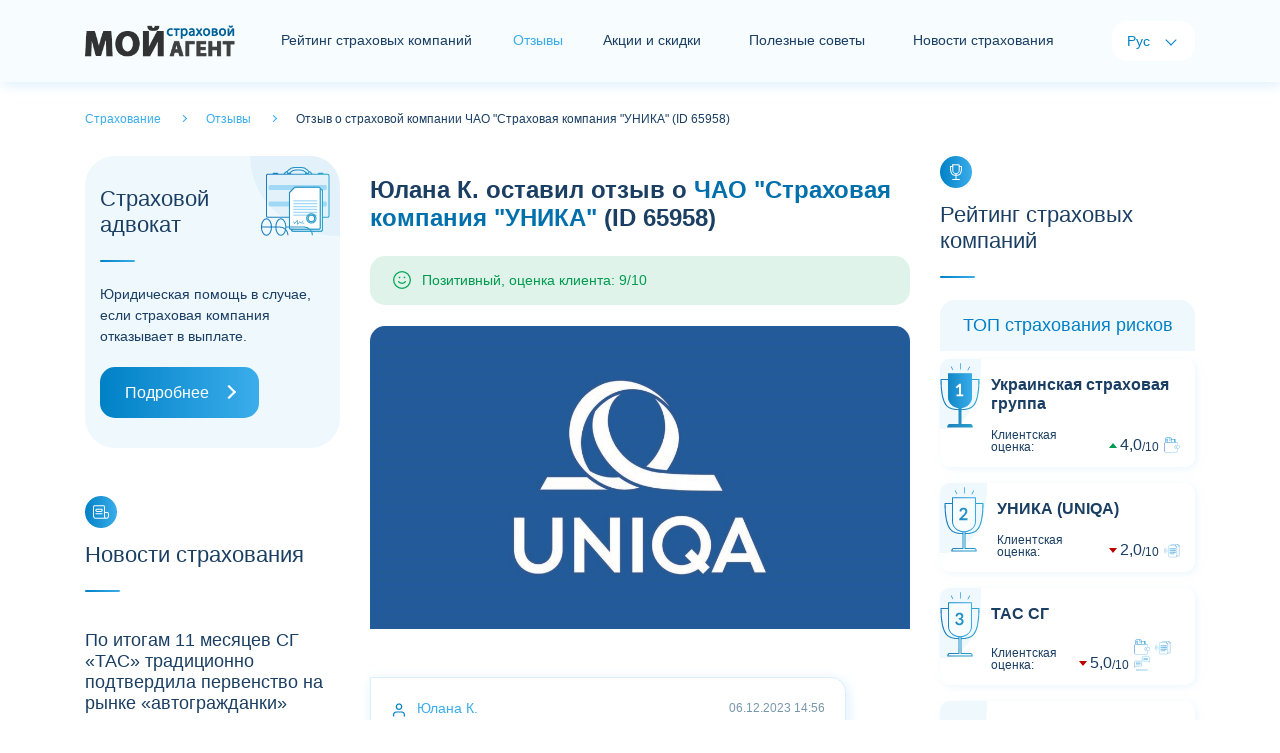

--- FILE ---
content_type: image/svg+xml
request_url: https://myagent.com.ua/content/front/img/icon-pay.svg
body_size: 5298
content:
<svg width="29" height="29" viewBox="0 0 29 29" fill="none" xmlns="http://www.w3.org/2000/svg">
<path d="M19.8 9.50633V9.78758H20.0813V9.50633H19.8ZM18.9 9.50633H18.6188V9.78758H18.9V9.50633ZM7.03126 3.1501C7.03126 2.99477 6.90534 2.86885 6.75001 2.86885C6.59468 2.86885 6.46876 2.99477 6.46876 3.1501H7.03126ZM6.46876 9.09853C6.46876 9.25386 6.59468 9.37978 6.75001 9.37978C6.90534 9.37978 7.03126 9.25386 7.03126 9.09853H6.46876ZM5.23126 3.1501C5.23126 2.99477 5.10534 2.86885 4.95001 2.86885C4.79468 2.86885 4.66876 2.99477 4.66876 3.1501H5.23126ZM4.66876 6.435C4.66876 6.59033 4.79468 6.71625 4.95001 6.71625C5.10534 6.71625 5.23126 6.59033 5.23126 6.435H4.66876ZM5.23126 8.5501C5.23126 8.39477 5.10534 8.26885 4.95001 8.26885C4.79468 8.26885 4.66876 8.39477 4.66876 8.5501H5.23126ZM4.66876 9.50634C4.66876 9.66167 4.79468 9.78759 4.95001 9.78759C5.10534 9.78759 5.23126 9.66167 5.23126 9.50634H4.66876ZM21.3073 9.50635V9.7876V9.50635ZM22.5563 9.50635V9.2251V9.50635ZM3.14999 2.31865H2.86874V2.31865L3.14999 2.31865ZM21.3759 5.01865L21.6571 5.02295V5.01865H21.3759ZM11.1656 2.70007V2.98132V2.70007ZM11.7 3.23445H11.4188H11.7ZM11.7 5.55564H11.9813H11.7ZM11.1656 6.09001V5.80876V6.09001ZM9.81299 6.09001V6.37126V6.09001ZM9.27862 5.55564H9.55987H9.27862ZM9.27862 3.23445H8.99737H9.27862ZM9.81299 2.70007V2.41882V2.70007ZM19.5188 4.0501V9.50633H20.0813V4.0501H19.5188ZM19.8 9.22508H18.9V9.78758H19.8V9.22508ZM19.1813 9.50633V4.0501H18.6188V9.50633H19.1813ZM6.46876 3.1501V9.09853H7.03126V3.1501H6.46876ZM4.66876 3.1501V6.435H5.23126V3.1501H4.66876ZM4.66876 8.5501V9.50634H5.23126V8.5501H4.66876ZM3.15001 9.7876L13.1511 9.7876V9.2251L3.15001 9.2251V9.7876ZM13.1511 9.7876L21.3073 9.7876V9.2251L13.1511 9.2251V9.7876ZM21.3073 9.7876L22.5563 9.7876V9.2251L21.3073 9.2251V9.7876ZM22.5563 27.1688H2.98126V27.7313H22.5563V27.1688ZM1.63126 25.8188V11.1376H1.06876V25.8188H1.63126ZM2.98126 27.1688C2.23567 27.1688 1.63126 26.5644 1.63126 25.8188H1.06876C1.06876 26.8751 1.92501 27.7313 2.98126 27.7313V27.1688ZM23.9063 25.8188C23.9063 26.5644 23.3018 27.1688 22.5563 27.1688V27.7313C23.6125 27.7313 24.4688 26.8751 24.4688 25.8188H23.9063ZM22.5563 9.7876C23.3018 9.7876 23.9063 10.392 23.9063 11.1376H24.4688C24.4688 10.0814 23.6125 9.2251 22.5563 9.2251V9.7876ZM3.15001 9.2251C2.6261 9.2251 2.11146 9.43604 1.72696 9.77246C1.34177 10.1095 1.06876 10.59 1.06876 11.1376H1.63126C1.63126 10.7843 1.80778 10.4492 2.09736 10.1958C2.38763 9.94182 2.773 9.7876 3.15001 9.7876V9.2251ZM4.11855 1.63135H12.1825V1.06885H4.11855V1.63135ZM3.43126 9.50635L3.43124 2.31865L2.86874 2.31865L2.86876 9.50635L3.43126 9.50635ZM12.8698 2.31865V9.50635H13.4323V2.31865H12.8698ZM4.11855 1.06885C3.4283 1.06885 2.86874 1.6284 2.86874 2.31865H3.43124C3.43124 1.93906 3.73896 1.63135 4.11855 1.63135V1.06885ZM12.1825 1.63135C12.5621 1.63135 12.8698 1.93906 12.8698 2.31865H13.4323C13.4323 1.62841 12.8728 1.06885 12.1825 1.06885V1.63135ZM20.4073 3.76885H13.2451V4.33135H20.4073V3.76885ZM21.5886 9.51065L21.6571 5.02295L21.0947 5.01436L21.0261 9.50205L21.5886 9.51065ZM20.4073 4.33135C20.7869 4.33135 21.0946 4.63906 21.0946 5.01865H21.6571C21.6571 4.3284 21.0976 3.76885 20.4073 3.76885V4.33135ZM23.9063 11.1376V15.3001H24.4688V11.1376H23.9063ZM23.9063 20.5595V25.8188H24.4688V20.5595H23.9063ZM11.1656 2.98132C11.3054 2.98132 11.4188 3.09465 11.4188 3.23445L11.9813 3.23445C11.9813 2.78399 11.6161 2.41882 11.1656 2.41882V2.98132ZM11.4188 3.23445V5.55564H11.9813V3.23445H11.4188ZM11.4188 5.55564C11.4188 5.69543 11.3054 5.80876 11.1656 5.80876V6.37126C11.6161 6.37126 11.9813 6.00609 11.9813 5.55564H11.4188ZM11.1656 5.80876H9.81299V6.37126H11.1656V5.80876ZM9.81299 5.80876C9.6732 5.80876 9.55987 5.69543 9.55987 5.55564H8.99737C8.99737 6.00609 9.36254 6.37126 9.81299 6.37126V5.80876ZM9.55987 5.55564V3.23445H8.99737V5.55564H9.55987ZM9.55987 3.23445C9.55987 3.09465 9.6732 2.98132 9.81299 2.98132V2.41882C9.36254 2.41882 8.99737 2.78399 8.99737 3.23445L9.55987 3.23445ZM9.81299 2.98132L11.1656 2.98132V2.41882L9.81299 2.41882V2.98132ZM21.6 15.0188C20.4506 15.0188 19.5188 15.9507 19.5188 17.1001H20.0813C20.0813 16.2613 20.7612 15.5813 21.6 15.5813V15.0188ZM19.5188 17.1001V18.9001H20.0813V17.1001H19.5188ZM19.5188 18.9001C19.5188 20.0495 20.4506 20.9813 21.6 20.9813V20.4188C20.7612 20.4188 20.0813 19.7389 20.0813 18.9001H19.5188ZM21.6 20.9813H26.1V20.4188H21.6V20.9813ZM26.1 20.9813C27.2494 20.9813 28.1813 20.0495 28.1813 18.9001H27.6188C27.6188 19.7389 26.9388 20.4188 26.1 20.4188V20.9813ZM28.1813 18.9001V17.1001H27.6188V18.9001H28.1813ZM28.1813 17.1001C28.1813 15.9507 27.2494 15.0188 26.1 15.0188V15.5813C26.9388 15.5813 27.6188 16.2613 27.6188 17.1001H28.1813ZM26.1 15.0188H21.6V15.5813H26.1V15.0188ZM22.5 16.8188C21.8476 16.8188 21.3188 17.3477 21.3188 18.0001H21.8813C21.8813 17.6584 22.1583 17.3813 22.5 17.3813V16.8188ZM21.3188 18.0001C21.3188 18.6525 21.8476 19.1813 22.5 19.1813V18.6188C22.1583 18.6188 21.8813 18.3418 21.8813 18.0001H21.3188ZM22.5 19.1813C23.1524 19.1813 23.6813 18.6525 23.6813 18.0001H23.1188C23.1188 18.3418 22.8417 18.6188 22.5 18.6188V19.1813ZM23.6813 18.0001C23.6813 17.3477 23.1524 16.8188 22.5 16.8188V17.3813C22.8417 17.3813 23.1188 17.6584 23.1188 18.0001H23.6813ZM18.7313 9.50633V4.0501H18.1688V9.50633H18.7313Z" fill="url(#paint0_linear)"/>
<defs>
<linearGradient id="paint0_linear" x1="1.35001" y1="14.4001" x2="29.7404" y2="14.4001" gradientUnits="userSpaceOnUse">
<stop stop-color="#216BDA"/>
<stop offset="0.0001" stop-color="#1488C7"/>
<stop offset="1" stop-color="#3BADEB"/>
</linearGradient>
</defs>
</svg>


--- FILE ---
content_type: image/svg+xml
request_url: https://myagent.com.ua/content/front/img/icon-cabinet-footer.svg
body_size: 901
content:
<svg width="20" height="20" viewBox="0 0 20 20" fill="none" xmlns="http://www.w3.org/2000/svg">
<path d="M15.2143 7.14284C15.2143 10.0226 12.8798 12.3571 10 12.3571C7.12024 12.3571 4.78572 10.0226 4.78572 7.14284C4.78572 4.26307 7.12024 1.92856 10 1.92856C12.8798 1.92856 15.2143 4.26307 15.2143 7.14284Z" stroke="#ffffff"/>
<path d="M2.14285 17.8571L1.64522 17.8086C1.63151 17.9489 1.67775 18.0886 1.77252 18.1931C1.86729 18.2976 2.00179 18.3571 2.14285 18.3571V17.8571ZM17.8571 17.8571V18.3571C17.9982 18.3571 18.1327 18.2976 18.2275 18.1931C18.3222 18.0886 18.3685 17.9489 18.3548 17.8086L17.8571 17.8571ZM2.64049 17.9057C2.73085 16.9801 3.19846 15.666 4.31824 14.5861C5.42734 13.5165 7.21141 12.6429 10 12.6429V11.6429C6.98639 11.6429 4.94261 12.5947 3.62406 13.8663C2.31618 15.1276 1.75632 16.6707 1.64522 17.8086L2.64049 17.9057ZM18.3548 17.8086C18.2437 16.6707 17.6838 15.1276 16.3759 13.8663C15.0574 12.5947 13.0136 11.6429 10 11.6429V12.6429C12.7886 12.6429 14.5727 13.5165 15.6818 14.5861C16.8015 15.666 17.2691 16.9801 17.3595 17.9057L18.3548 17.8086ZM2.14285 18.3571H17.8571V17.3571H2.14285V18.3571Z" fill="#ffffff"/>
</svg>


--- FILE ---
content_type: image/svg+xml
request_url: https://myagent.com.ua/content/front/img/icon-feedbacks-good.svg
body_size: 426
content:
<svg width="24" height="24" viewBox="0 0 24 24" fill="none" xmlns="http://www.w3.org/2000/svg">
<path d="M12 22C17.5228 22 22 17.5228 22 12C22 6.47715 17.5228 2 12 2C6.47715 2 2 6.47715 2 12C2 17.5228 6.47715 22 12 22Z" stroke="#03A456" stroke-width="1.5" stroke-linecap="round" stroke-linejoin="round"/>
<path d="M8 14C8 14 9.5 16 12 16C14.5 16 16 14 16 14" stroke="#03A456" stroke-width="1.5" stroke-linecap="round" stroke-linejoin="round"/>
<path d="M9 9H9.01" stroke="#03A456" stroke-width="2" stroke-linecap="round" stroke-linejoin="round"/>
<path d="M15 9H15.01" stroke="#03A456" stroke-width="2" stroke-linecap="round" stroke-linejoin="round"/>
</svg>


--- FILE ---
content_type: image/svg+xml
request_url: https://myagent.com.ua/content/front/img/module-newsinsurance.svg
body_size: 2107
content:
<svg width="16" height="14" viewBox="0 0 16 14" fill="none" xmlns="http://www.w3.org/2000/svg">
<path d="M0.571449 11.2857H0.0714493H0.571449ZM2.85716 8.21423C2.58102 8.21423 2.35716 8.43809 2.35716 8.71423C2.35716 8.99037 2.58102 9.21423 2.85716 9.21423V8.21423ZM9.14288 9.21423C9.41902 9.21423 9.64288 8.99037 9.64288 8.71423C9.64288 8.43809 9.41902 8.21423 9.14288 8.21423V9.21423ZM15.9286 11.2857V8.57137H14.9286V11.2857H15.9286ZM13.4286 13.7857C14.8093 13.7857 15.9286 12.6664 15.9286 11.2857H14.9286C14.9286 12.1141 14.257 12.7857 13.4286 12.7857V13.7857ZM13.4286 12.7857C12.6002 12.7857 11.9286 12.1141 11.9286 11.2857H10.9286C10.9286 12.6664 12.0479 13.7857 13.4286 13.7857V12.7857ZM2.57145 12.7857C1.74302 12.7857 1.07145 12.1141 1.07145 11.2857H0.0714493C0.0714493 12.6664 1.19074 13.7857 2.57145 13.7857V12.7857ZM1.07145 11.2857V1.71424H0.0714493V11.2857H1.07145ZM1.57145 1.21423H10.4286V0.214233H1.57145V1.21423ZM11.9286 11.2857V7.57137H10.9286V11.2857H11.9286ZM11.9286 7.57137V1.71423H10.9286V7.57137H11.9286ZM14.4286 7.07137H11.4286V8.07137H14.4286V7.07137ZM2.57145 13.7857H8.00002V12.7857H2.57145V13.7857ZM8.00002 13.7857H13.4286V12.7857H8.00002V13.7857ZM3.85716 4.6428H8.14288V3.6428H3.85716V4.6428ZM3.85716 6.92852H8.14288V5.92852H3.85716V6.92852ZM2.85716 9.21423H9.14288V8.21423H2.85716V9.21423ZM2.35716 5.1428V5.42852H3.35716V5.1428H2.35716ZM9.64288 5.42852V5.1428H8.64288V5.42852H9.64288ZM8.14288 6.92852C8.97131 6.92852 9.64288 6.25694 9.64288 5.42852H8.64288C8.64288 5.70466 8.41902 5.92852 8.14288 5.92852V6.92852ZM3.85716 3.6428C3.02874 3.6428 2.35716 4.31438 2.35716 5.1428H3.35716C3.35716 4.86666 3.58102 4.6428 3.85716 4.6428V3.6428ZM1.07145 1.71424C1.07145 1.43809 1.29531 1.21423 1.57145 1.21423V0.214233C0.743021 0.214233 0.0714493 0.885809 0.0714493 1.71424H1.07145ZM10.4286 1.21423C10.7047 1.21423 10.9286 1.43809 10.9286 1.71423H11.9286C11.9286 0.885805 11.257 0.214233 10.4286 0.214233V1.21423ZM8.14288 4.6428C8.41902 4.6428 8.64288 4.86666 8.64288 5.1428H9.64288C9.64288 4.31438 8.97131 3.6428 8.14288 3.6428V4.6428ZM3.85716 5.92852C3.58102 5.92852 3.35716 5.70466 3.35716 5.42852H2.35716C2.35716 6.25694 3.02874 6.92852 3.85716 6.92852V5.92852ZM15.9286 8.57137C15.9286 7.74295 15.257 7.07137 14.4286 7.07137V8.07137C14.7047 8.07137 14.9286 8.29523 14.9286 8.57137H15.9286Z" fill="white"/>
</svg>


--- FILE ---
content_type: image/svg+xml
request_url: https://myagent.com.ua/content/front/img/module-lastarticles.svg
body_size: 70
content:
<svg width="16" height="16" viewBox="0 0 16 16" fill="none" xmlns="http://www.w3.org/2000/svg">
<path d="M1.71426 4.57144V1.71429H14.2857V4.57144M1.71426 4.57144V14.2857L7.99997 10.2857L14.2857 14.2857V4.57144M1.71426 4.57144H14.2857" stroke="white" stroke-linecap="round" stroke-linejoin="round"/>
</svg>


--- FILE ---
content_type: image/svg+xml
request_url: https://myagent.com.ua/content/front/img/icon-graphomanian.svg
body_size: 4751
content:
<svg width="33" height="33" viewBox="0 0 33 33" fill="none" xmlns="http://www.w3.org/2000/svg">
<path d="M21.5922 24.2747C21.5922 24.1794 21.515 24.1022 21.4198 24.1022H11.5511C11.4559 24.1022 11.3787 24.1794 11.3787 24.2747C11.3787 24.3699 11.4559 24.4471 11.5511 24.4471H21.4198C21.515 24.4471 21.5922 24.3699 21.5922 24.2747Z" fill="url(#paint0_linear)" stroke="url(#paint1_linear)" stroke-width="0.6"/>
<path d="M24.2168 14.3011C24.2168 14.1906 24.1358 14.1286 24.0689 14.1286H11.5266C11.4597 14.1286 11.3786 14.1906 11.3786 14.3011C11.3786 14.4115 11.4597 14.4735 11.5266 14.4735H24.0689C24.1358 14.4735 24.2168 14.4115 24.2168 14.3011Z" fill="url(#paint2_linear)" stroke="url(#paint3_linear)" stroke-width="0.6"/>
<path d="M24.2168 17.6604C24.2168 17.5499 24.1358 17.488 24.0689 17.488H11.5266C11.4597 17.488 11.3786 17.5499 11.3786 17.6604C11.3786 17.7709 11.4597 17.8329 11.5266 17.8329H24.0689C24.1358 17.8329 24.2168 17.7709 24.2168 17.6604Z" fill="url(#paint4_linear)" stroke="url(#paint5_linear)" stroke-width="0.6"/>
<path d="M24.2168 21.02C24.2168 20.9096 24.1358 20.8476 24.0689 20.8476H11.5266C11.4597 20.8476 11.3786 20.9096 11.3786 21.02C11.3786 21.1305 11.4597 21.1925 11.5266 21.1925H24.0689C24.1358 21.1925 24.2168 21.1305 24.2168 21.02Z" fill="url(#paint6_linear)" stroke="url(#paint7_linear)" stroke-width="0.6"/>
<path d="M28.5457 5.19995V6.53791C28.5457 7.45418 29.2759 8.19697 30.1767 8.19697H31.4M28.5457 5.19995H15.9052C15.0044 5.19995 14.2742 5.94274 14.2742 6.85902M28.5457 5.19995L31.4 8.19697M31.4 8.19697V27.5171C31.4 28.4333 30.6698 29.1761 29.769 29.1761H26.2622M23.4079 6.91253V8.25049C23.4079 9.16677 24.1382 9.90956 25.039 9.90956H26.2622M23.4079 6.91253H10.7674C9.86665 6.91253 9.13641 7.65532 9.13641 8.5716V29.2296C9.13641 30.1459 9.86665 30.8887 10.7674 30.8887H24.6312C25.532 30.8887 26.2622 30.1459 26.2622 29.2296V9.90956M23.4079 6.91253L26.2622 9.90956" stroke="url(#paint8_linear)" stroke-width="0.6" stroke-linecap="round" stroke-linejoin="round"/>
<path d="M6.66924 16.4273C6.18088 16.7273 5.85935 17.2381 5.85935 17.8179C5.85935 18.3977 6.18088 18.9086 6.66924 19.2085M2.93146 12.1487C1.73248 13.6388 1 15.6302 1 17.8179C1 20.0056 1.73248 21.997 2.93146 23.4872M4.9339 21.195C4.02234 20.4367 3.42968 19.2065 3.42968 17.8179C3.42968 16.4293 4.02234 15.1992 4.93391 14.4409" stroke="url(#paint9_linear)" stroke-width="0.6" stroke-linecap="round" stroke-linejoin="round"/>
<defs>
<linearGradient id="paint0_linear" x1="21.8922" y1="24.2747" x2="10.3291" y2="24.2747" gradientUnits="userSpaceOnUse">
<stop stop-color="#216BDA"/>
<stop offset="0.0001" stop-color="#1488C7"/>
<stop offset="1" stop-color="#3BADEB"/>
</linearGradient>
<linearGradient id="paint1_linear" x1="21.8922" y1="24.2747" x2="10.3291" y2="24.2747" gradientUnits="userSpaceOnUse">
<stop stop-color="#216BDA"/>
<stop offset="0.0001" stop-color="#1488C7"/>
<stop offset="1" stop-color="#3BADEB"/>
</linearGradient>
<linearGradient id="paint2_linear" x1="24.5168" y1="14.301" x2="10.1471" y2="14.301" gradientUnits="userSpaceOnUse">
<stop stop-color="#216BDA"/>
<stop offset="0.0001" stop-color="#1488C7"/>
<stop offset="1" stop-color="#3BADEB"/>
</linearGradient>
<linearGradient id="paint3_linear" x1="24.5168" y1="14.301" x2="10.1471" y2="14.301" gradientUnits="userSpaceOnUse">
<stop stop-color="#216BDA"/>
<stop offset="0.0001" stop-color="#1488C7"/>
<stop offset="1" stop-color="#3BADEB"/>
</linearGradient>
<linearGradient id="paint4_linear" x1="24.5168" y1="17.6604" x2="10.1471" y2="17.6604" gradientUnits="userSpaceOnUse">
<stop stop-color="#216BDA"/>
<stop offset="0.0001" stop-color="#1488C7"/>
<stop offset="1" stop-color="#3BADEB"/>
</linearGradient>
<linearGradient id="paint5_linear" x1="24.5168" y1="17.6604" x2="10.1471" y2="17.6604" gradientUnits="userSpaceOnUse">
<stop stop-color="#216BDA"/>
<stop offset="0.0001" stop-color="#1488C7"/>
<stop offset="1" stop-color="#3BADEB"/>
</linearGradient>
<linearGradient id="paint6_linear" x1="24.5168" y1="21.02" x2="10.1471" y2="21.02" gradientUnits="userSpaceOnUse">
<stop stop-color="#216BDA"/>
<stop offset="0.0001" stop-color="#1488C7"/>
<stop offset="1" stop-color="#3BADEB"/>
</linearGradient>
<linearGradient id="paint7_linear" x1="24.5168" y1="21.02" x2="10.1471" y2="21.02" gradientUnits="userSpaceOnUse">
<stop stop-color="#216BDA"/>
<stop offset="0.0001" stop-color="#1488C7"/>
<stop offset="1" stop-color="#3BADEB"/>
</linearGradient>
<linearGradient id="paint8_linear" x1="31.4" y1="18.0443" x2="7.59312" y2="18.0443" gradientUnits="userSpaceOnUse">
<stop stop-color="#216BDA"/>
<stop offset="0.0001" stop-color="#1488C7"/>
<stop offset="1" stop-color="#3BADEB"/>
</linearGradient>
<linearGradient id="paint9_linear" x1="1" y1="17.8179" x2="7.06223" y2="17.8179" gradientUnits="userSpaceOnUse">
<stop stop-color="#216BDA"/>
<stop offset="0.0001" stop-color="#1488C7"/>
<stop offset="1" stop-color="#3BADEB"/>
</linearGradient>
</defs>
</svg>


--- FILE ---
content_type: image/svg+xml
request_url: https://myagent.com.ua/content/front/img/icon-mail.svg
body_size: 171
content:
<svg width="15" height="12" viewBox="0 0 15 12" fill="none" xmlns="http://www.w3.org/2000/svg">
<path d="M13.5 2.39995C13.5 1.73995 12.96 1.19995 12.3 1.19995H2.7C2.04 1.19995 1.5 1.73995 1.5 2.39995M13.5 2.39995V9.59995C13.5 10.26 12.96 10.8 12.3 10.8H2.7C2.04 10.8 1.5 10.26 1.5 9.59995V2.39995M13.5 2.39995L7.5 6.59994L1.5 2.39995" stroke="#3BADEB" stroke-linecap="round" stroke-linejoin="round"/>
</svg>


--- FILE ---
content_type: image/svg+xml
request_url: https://myagent.com.ua/content/front/img/card-rating-reward-3.svg
body_size: 5469
content:
<svg width="38" height="58" viewBox="0 0 38 58" fill="none" xmlns="http://www.w3.org/2000/svg">
<path d="M19.2576 35.166L28.283 29.7406L36.4076 51.9629L36.4089 51.9663C36.8481 53.1417 35.536 54.3091 34.3329 53.6401L30.9761 51.7733C29.7196 51.0746 28.1073 51.5899 27.5282 52.9048L26.3178 55.6534C25.7838 56.8661 23.9734 56.7452 23.6045 55.4889L19.4798 41.4391C19.4172 41.2262 19.2219 41.0799 19 41.0799C18.7781 41.0799 18.5828 41.2262 18.5202 41.4391L14.3955 55.4889C14.0266 56.7452 12.2162 56.8661 11.6822 55.6534L10.4718 52.9048C9.89272 51.5899 8.28039 51.0746 7.02391 51.7733L3.6671 53.6401C2.46433 54.309 1.15268 53.1423 1.59076 51.9673C1.59088 51.9669 1.59101 51.9666 1.59113 51.9663L10.0055 29.7451L18.7364 35.1623C18.8957 35.2612 19.0969 35.2626 19.2576 35.166Z" fill="#EFF8FD" stroke="url(#paint0_linear)" stroke-linecap="round" stroke-linejoin="round"/>
<path fill-rule="evenodd" clip-rule="evenodd" d="M3.16036 20.455C4.40464 21.2015 4.833 22.8002 4.1287 24.0688C3.14263 25.8451 4.40531 28.0317 6.43665 28.0659C7.88744 28.0903 9.05781 29.2605 9.08222 30.7113C9.11639 32.7425 11.303 34.0047 13.0791 33.0187C14.3478 32.3144 15.9466 32.7428 16.6931 33.9871C17.7384 35.7291 20.2632 35.7293 21.3084 33.9873C22.0549 32.743 23.6536 32.3147 24.9222 33.019C26.6987 34.0052 28.8856 32.7426 28.9198 30.7111C28.9442 29.2603 30.1144 28.0899 31.5653 28.0655C33.5966 28.0313 34.8589 25.8448 33.8729 24.0686C33.1686 22.7999 33.5969 21.2014 34.8412 20.4548C36.5832 19.4096 36.5831 16.8848 34.841 15.8396C33.5967 15.093 33.1683 13.4943 33.8726 12.2256C34.8587 10.4493 33.5964 8.26266 31.5651 8.22849C30.1142 8.20409 28.944 7.03365 28.9196 5.58282C28.8854 3.55142 26.6988 2.28868 24.9224 3.27479C23.6537 3.97909 22.0551 3.55074 21.3085 2.30645C20.2632 0.564316 17.7382 0.564619 16.6929 2.30675C15.9464 3.55095 14.3454 3.97812 13.0768 3.27386C11.3036 2.28949 9.11665 3.54742 9.08253 5.57525C9.05821 7.02085 7.88796 8.18807 6.44242 8.2162C4.41036 8.25575 3.14162 10.4467 4.1281 12.2237C4.83244 13.4925 4.40485 15.0929 3.16048 15.8395C1.41835 16.8848 1.41823 19.4097 3.16036 20.455ZM19.0004 29.3964C25.2133 29.3964 30.2498 24.3598 30.2498 18.1469C30.2498 11.9341 25.2133 6.89753 19.0004 6.89753C12.7875 6.89753 7.75101 11.9341 7.75101 18.1469C7.75101 24.3598 12.7875 29.3964 19.0004 29.3964Z" fill="#EFF8FD" stroke="url(#paint1_linear)"/>
<path d="M30.1499 18.1471C30.1499 24.3048 25.1581 29.2965 19.0005 29.2965C12.8428 29.2965 7.85104 24.3048 7.85104 18.1471C7.85104 11.9895 12.8428 6.99771 19.0005 6.99771C25.1581 6.99771 30.1499 11.9895 30.1499 18.1471Z" stroke="url(#paint2_linear)" stroke-width="0.2" stroke-linecap="round" stroke-linejoin="round"/>
<path d="M14.7948 15.656C14.8748 15.1013 15.0294 14.616 15.2588 14.2C15.4881 13.7787 15.7734 13.4293 16.1148 13.152C16.4614 12.8693 16.8561 12.6587 17.2988 12.52C17.7468 12.376 18.2268 12.304 18.7388 12.304C19.2721 12.304 19.7521 12.3813 20.1788 12.536C20.6108 12.6853 20.9788 12.896 21.2828 13.168C21.5868 13.4347 21.8188 13.7493 21.9788 14.112C22.1441 14.4747 22.2268 14.8667 22.2268 15.288C22.2268 15.656 22.1841 15.9813 22.0988 16.264C22.0188 16.5413 21.9014 16.784 21.7468 16.992C21.5921 17.2 21.4001 17.376 21.1708 17.52C20.9414 17.664 20.6828 17.784 20.3948 17.88C21.0881 18.0987 21.6054 18.432 21.9468 18.88C22.2881 19.328 22.4588 19.8907 22.4588 20.568C22.4588 21.144 22.3521 21.6533 22.1388 22.096C21.9254 22.5387 21.6374 22.912 21.2748 23.216C20.9121 23.5147 20.4908 23.7413 20.0108 23.896C19.5361 24.0507 19.0321 24.128 18.4988 24.128C17.9174 24.128 17.4108 24.0613 16.9788 23.928C16.5468 23.7947 16.1708 23.5973 15.8508 23.336C15.5308 23.0747 15.2588 22.7547 15.0348 22.376C14.8108 21.9973 14.6188 21.56 14.4588 21.064L15.3308 20.704C15.5601 20.608 15.7734 20.584 15.9708 20.632C16.1734 20.6747 16.3201 20.7813 16.4108 20.952C16.5068 21.1387 16.6108 21.3227 16.7228 21.504C16.8401 21.6853 16.9788 21.848 17.1388 21.992C17.2988 22.1307 17.4854 22.2453 17.6988 22.336C17.9174 22.4213 18.1761 22.464 18.4748 22.464C18.8108 22.464 19.1041 22.4107 19.3548 22.304C19.6054 22.192 19.8134 22.048 19.9788 21.872C20.1494 21.696 20.2748 21.5013 20.3548 21.288C20.4401 21.0693 20.4828 20.8507 20.4828 20.632C20.4828 20.3547 20.4534 20.104 20.3948 19.88C20.3361 19.6507 20.2134 19.456 20.0268 19.296C19.8401 19.136 19.5708 19.0107 19.2188 18.92C18.8721 18.8293 18.4054 18.784 17.8188 18.784V17.376C18.3041 17.3707 18.7068 17.3253 19.0268 17.24C19.3468 17.1547 19.6001 17.0373 19.7868 16.888C19.9788 16.7333 20.1121 16.5493 20.1868 16.336C20.2614 16.1227 20.2988 15.888 20.2988 15.632C20.2988 15.088 20.1468 14.6747 19.8428 14.392C19.5388 14.1093 19.1334 13.968 18.6268 13.968C18.3921 13.968 18.1761 14.0027 17.9788 14.072C17.7814 14.136 17.6028 14.2293 17.4428 14.352C17.2881 14.4693 17.1574 14.608 17.0508 14.768C16.9441 14.928 16.8641 15.104 16.8108 15.296C16.7201 15.5413 16.6001 15.704 16.4508 15.784C16.3068 15.864 16.1014 15.8827 15.8348 15.84L14.7948 15.656Z" fill="#0081C6"/>
<defs>
<linearGradient id="paint0_linear" x1="1" y1="43" x2="39.4955" y2="43" gradientUnits="userSpaceOnUse">
<stop stop-color="#216BDA"/>
<stop offset="0.0001" stop-color="#1488C7"/>
<stop offset="1" stop-color="#3BADEB"/>
</linearGradient>
<linearGradient id="paint1_linear" x1="1.85382" y1="18.1468" x2="38.5248" y2="18.1468" gradientUnits="userSpaceOnUse">
<stop stop-color="#216BDA"/>
<stop offset="0.0001" stop-color="#1488C7"/>
<stop offset="1" stop-color="#3BADEB"/>
</linearGradient>
<linearGradient id="paint2_linear" x1="7.75104" y1="18.1471" x2="31.8095" y2="18.1471" gradientUnits="userSpaceOnUse">
<stop stop-color="#216BDA"/>
<stop offset="0.0001" stop-color="#1488C7"/>
<stop offset="1" stop-color="#3BADEB"/>
</linearGradient>
</defs>
</svg>


--- FILE ---
content_type: image/svg+xml
request_url: https://myagent.com.ua/content/front/img/module-lawyerinsurance.svg
body_size: 5209
content:
<svg width="65" height="65" viewBox="0 0 65 65" fill="none" xmlns="http://www.w3.org/2000/svg">
<path d="M9.33352 17.668C8.59714 17.668 8.00018 18.2649 8.00018 19.0013V21.0013C8.00018 21.7377 8.59714 22.3346 9.33352 22.3346H29.6669L32.6669 19.6679H54.6669C55.7335 19.6679 56.0002 21.0013 56.0002 21.6679C57.0669 21.6679 57.778 22.1124 58.0002 22.3346H60.6669C61.4032 22.3346 62.0002 21.7377 62.0002 21.0013V19.0013C62.0002 18.2649 61.4032 17.668 60.6669 17.668H9.33352Z" fill="#A1D8F5"/>
<path d="M9.33352 33.0013C8.59714 33.0013 8.00018 33.5983 8.00018 34.3346V36.3346C8.00018 37.071 8.59714 37.668 9.33352 37.668H27.3335V33.0013H9.33352Z" fill="#A1D8F5"/>
<path d="M62.0002 34.3346C62.0002 33.5983 61.4032 33.0013 60.6669 33.0013H58.0002V37.668H60.6669C61.4032 37.668 62.0002 37.071 62.0002 36.3346V34.3346Z" fill="#A1D8F5"/>
<path d="M54.6668 58.666H29.3335H28.6668C27.9305 58.666 27.3335 58.0691 27.3335 57.3327V25.2183C27.3335 24.8647 27.474 24.5255 27.724 24.2755L31.943 20.0565C32.193 19.8065 32.5322 19.666 32.8858 19.666H54.6668C55.4032 19.666 56.0002 20.263 56.0002 20.9993V21.666V57.3327C56.0002 58.0691 55.4032 58.666 54.6668 58.666Z" fill="white"/>
<path d="M29.3335 58.666H54.6668C55.4032 58.666 56.0002 58.0691 56.0002 57.3327V21.666M29.3335 58.666H28.6668C27.9305 58.666 27.3335 58.0691 27.3335 57.3327V25.2183C27.3335 24.8647 27.474 24.5255 27.724 24.2755L31.943 20.0565C32.193 19.8065 32.5322 19.666 32.8858 19.666H54.6668C55.4032 19.666 56.0002 20.263 56.0002 20.9993V21.666M29.3335 58.666V59.3327C29.3335 60.0691 29.9305 60.666 30.6668 60.666H56.6668C57.4032 60.666 58.0002 60.0691 58.0002 59.3327V22.9993C58.0002 22.263 57.4032 21.666 56.6668 21.666H56.0002" stroke="#0081C6" stroke-width="0.54"/>
<path d="M31.3338 32.332H52.6671M31.3338 37.6654H52.6671M31.3338 42.9987H52.6671M31.3338 34.9987H52.6671M31.3338 40.332H52.6671M31.3338 45.6654H52.6671" stroke="#A1D8F5" stroke-width="1.08" stroke-linecap="round" stroke-linejoin="round"/>
<path d="M25.0003 5.33398L26.6571 3.67713C28.1574 2.17684 30.1923 1.33398 32.314 1.33398H38.3532C40.475 1.33398 42.5098 2.17684 44.0101 3.67713L45.667 5.33398M27.3336 6.66732L27.9905 6.01046C29.4908 4.51017 31.5256 3.66732 33.6473 3.66732H37.0199C39.1416 3.66732 41.1765 4.51017 42.6768 6.01046L43.3336 6.66732M10.667 56.6673C10.667 60.9015 8.57761 64.334 6.00029 64.334C3.42296 64.334 1.33362 60.9015 1.33362 56.6673M10.667 56.6673C10.667 52.4331 8.57761 49.0007 6.00029 49.0007C3.42296 49.0007 1.33362 52.4331 1.33362 56.6673M10.667 56.6673H14.667M1.33362 56.6673H18.3336C22.5678 56.6673 26.0003 60.0998 26.0003 64.334M24.0003 56.6673C24.0003 60.9015 21.9109 64.334 19.3336 64.334C16.7563 64.334 14.667 60.9015 14.667 56.6673M24.0003 56.6673C24.0003 52.4331 21.9109 49.0007 19.3336 49.0007C16.7563 49.0007 14.667 52.4331 14.667 56.6673M24.0003 56.6673H27.3336H41.0003C45.2345 56.6673 48.667 60.0998 48.667 64.334C48.667 63.0058 48.3292 61.7565 47.7349 60.6673M27.3336 47.6673H7.33362C6.59724 47.6673 6.00029 47.0704 6.00029 46.334V9.00065C6.00029 8.26427 6.59724 7.66732 7.33362 7.66732H62.667C63.4033 7.66732 64.0003 8.26427 64.0003 9.00065V46.334C64.0003 47.0704 63.4033 47.6673 62.667 47.6673H58.0003M29.3336 58.6673H54.667C55.4033 58.6673 56.0003 58.0704 56.0003 57.334V21.6673M29.3336 58.6673H28.667C27.9306 58.6673 27.3336 58.0704 27.3336 57.334V25.2196C27.3336 24.866 27.4741 24.5268 27.7241 24.2768L31.9431 20.0578C32.1931 19.8078 32.5323 19.6673 32.8859 19.6673H54.667C55.4033 19.6673 56.0003 20.2643 56.0003 21.0007V21.6673M29.3336 58.6673V59.334C29.3336 60.0704 29.9306 60.6673 30.667 60.6673H56.667C57.4033 60.6673 58.0003 60.0704 58.0003 59.334V23.0007C58.0003 22.2643 57.4033 21.6673 56.667 21.6673H56.0003M22.0003 7.66732L24.2085 5.48703C24.6619 5.12429 25.3336 5.44712 25.3336 6.02778C25.3336 6.41024 25.6437 6.72028 26.0261 6.72028H28.1336C28.4282 6.72028 28.667 7.37277 28.667 7.66732H22.0003ZM48.667 7.66732L46.4587 5.48703C46.0053 5.12429 45.3336 5.44712 45.3336 6.02778C45.3336 6.41024 45.0236 6.72028 44.6411 6.72028H42.5336C42.2391 6.72028 42.0003 7.37277 42.0003 7.66732H48.667ZM13.0003 6.66732H15.667C16.2192 6.66732 16.667 7.11503 16.667 7.66732H12.0003C12.0003 7.11503 12.448 6.66732 13.0003 6.66732ZM55.0003 6.66732H57.667C58.2192 6.66732 58.667 7.11503 58.667 7.66732H54.0003C54.0003 7.11503 54.448 6.66732 55.0003 6.66732ZM52.0003 48.6673C52.0003 51.0606 50.0602 53.0007 47.667 53.0007C45.2737 53.0007 43.3336 51.0606 43.3336 48.6673C43.3336 46.2741 45.2737 44.334 47.667 44.334C50.0602 44.334 52.0003 46.2741 52.0003 48.6673ZM50.667 48.6673C50.667 50.3242 49.3238 51.6673 47.667 51.6673C46.0101 51.6673 44.667 50.3242 44.667 48.6673C44.667 47.0105 46.0101 45.6673 47.667 45.6673C49.3238 45.6673 50.667 47.0105 50.667 48.6673Z" stroke="url(#paint0_linear)"/>
<path d="M31.3338 51.772L31.891 53.4439C31.9041 53.4832 31.9548 53.4937 31.9824 53.4629L34.6964 50.4371C34.7295 50.4002 34.7906 50.4236 34.7906 50.4731V54.1746C34.7906 54.2261 34.8557 54.2484 34.8872 54.2078L36.826 51.7151C36.8463 51.689 36.8852 51.6872 36.9079 51.7113L38.2737 53.1621C38.2976 53.1876 38.339 53.1839 38.3582 53.1547L39.7872 50.972M39.7872 53.052H40.6671" stroke="#0081C6" stroke-width="0.54" stroke-linecap="round" stroke-linejoin="round"/>
<defs>
<linearGradient id="paint0_linear" x1="1.81566" y1="32.834" x2="64.0003" y2="32.834" gradientUnits="userSpaceOnUse">
<stop stop-color="#1A78BB"/>
<stop offset="1" stop-color="#2BA8D0"/>
</linearGradient>
</defs>
</svg>


--- FILE ---
content_type: image/svg+xml
request_url: https://myagent.com.ua/content/front/img/icon-responsive.svg
body_size: 3403
content:
<svg width="31" height="30" viewBox="0 0 31 30" fill="none" xmlns="http://www.w3.org/2000/svg">
<path d="M15.8645 4.71126C15.8645 3.43487 16.6964 2.40015 17.7226 2.40015H27.9419C28.9681 2.40015 29.8 3.43487 29.8 4.71126V13.9557L28.1315 12.151C27.8021 11.8232 27.3927 11.6446 26.9708 11.6446H17.7226C16.6964 11.6446 15.8645 10.6099 15.8645 9.33348V4.71126Z" stroke="url(#paint0_linear)" stroke-width="0.64" stroke-linejoin="round"/>
<path d="M14.9355 13.9557C14.9355 12.6793 14.1036 11.6446 13.0774 11.6446H2.85806C1.83188 11.6446 1 12.6793 1 13.9557V23.2001L2.66847 21.3955C2.99793 21.0676 3.40728 20.889 3.82919 20.889H13.0774C14.1036 20.889 14.9355 19.8543 14.9355 18.5779V13.9557Z" stroke="url(#paint1_linear)" stroke-width="0.64" stroke-linejoin="round"/>
<path d="M27.1 6.14995C27.1 5.90142 26.8985 5.69995 26.65 5.69995H18.55C18.3015 5.69995 18.1 5.90142 18.1 6.14995C18.1 6.39848 18.3015 6.59995 18.55 6.59995H26.65C26.8985 6.59995 27.1 6.39848 27.1 6.14995Z" fill="url(#paint2_linear)"/>
<path d="M27.1 7.94995C27.1 7.70142 26.8985 7.49995 26.65 7.49995H18.55C18.3015 7.49995 18.1 7.70142 18.1 7.94995C18.1 8.19848 18.3015 8.39995 18.55 8.39995H26.65C26.8985 8.39995 27.1 8.19848 27.1 7.94995Z" fill="url(#paint3_linear)"/>
<path d="M3.7 14.95C3.7 14.7014 3.90147 14.5 4.15 14.5H12.25C12.4985 14.5 12.7 14.7014 12.7 14.95C12.7 15.1985 12.4985 15.4 12.25 15.4H4.15C3.90147 15.4 3.7 15.1985 3.7 14.95Z" fill="url(#paint4_linear)"/>
<path d="M3.7 16.75C3.7 16.5014 3.90147 16.3 4.15 16.3H12.25C12.4985 16.3 12.7 16.5014 12.7 16.75C12.7 16.9985 12.4985 17.2 12.25 17.2H4.15C3.90147 17.2 3.7 16.9985 3.7 16.75Z" fill="url(#paint5_linear)"/>
<path d="M3.7 27.95C3.7 27.7014 3.90147 27.5 4.15 27.5H26.65C26.8985 27.5 27.1 27.7014 27.1 27.95C27.1 28.1985 26.8985 28.4 26.65 28.4H4.15C3.90147 28.4 3.7 28.1985 3.7 27.95Z" fill="url(#paint6_linear)"/>
<defs>
<linearGradient id="paint0_linear" x1="1" y1="12.8001" x2="31.7964" y2="12.8001" gradientUnits="userSpaceOnUse">
<stop stop-color="#216BDA"/>
<stop offset="0.0001" stop-color="#1488C7"/>
<stop offset="1" stop-color="#3BADEB"/>
</linearGradient>
<linearGradient id="paint1_linear" x1="1" y1="12.8001" x2="31.7964" y2="12.8001" gradientUnits="userSpaceOnUse">
<stop stop-color="#216BDA"/>
<stop offset="0.0001" stop-color="#1488C7"/>
<stop offset="1" stop-color="#3BADEB"/>
</linearGradient>
<linearGradient id="paint2_linear" x1="3.7" y1="17.0499" x2="28.7221" y2="17.0499" gradientUnits="userSpaceOnUse">
<stop stop-color="#216BDA"/>
<stop offset="0.0001" stop-color="#1488C7"/>
<stop offset="1" stop-color="#3BADEB"/>
</linearGradient>
<linearGradient id="paint3_linear" x1="3.7" y1="17.0499" x2="28.7221" y2="17.0499" gradientUnits="userSpaceOnUse">
<stop stop-color="#216BDA"/>
<stop offset="0.0001" stop-color="#1488C7"/>
<stop offset="1" stop-color="#3BADEB"/>
</linearGradient>
<linearGradient id="paint4_linear" x1="3.7" y1="17.0499" x2="28.7221" y2="17.0499" gradientUnits="userSpaceOnUse">
<stop stop-color="#216BDA"/>
<stop offset="0.0001" stop-color="#1488C7"/>
<stop offset="1" stop-color="#3BADEB"/>
</linearGradient>
<linearGradient id="paint5_linear" x1="3.7" y1="17.0499" x2="28.7221" y2="17.0499" gradientUnits="userSpaceOnUse">
<stop stop-color="#216BDA"/>
<stop offset="0.0001" stop-color="#1488C7"/>
<stop offset="1" stop-color="#3BADEB"/>
</linearGradient>
<linearGradient id="paint6_linear" x1="3.7" y1="17.0499" x2="28.7221" y2="17.0499" gradientUnits="userSpaceOnUse">
<stop stop-color="#216BDA"/>
<stop offset="0.0001" stop-color="#1488C7"/>
<stop offset="1" stop-color="#3BADEB"/>
</linearGradient>
</defs>
</svg>
